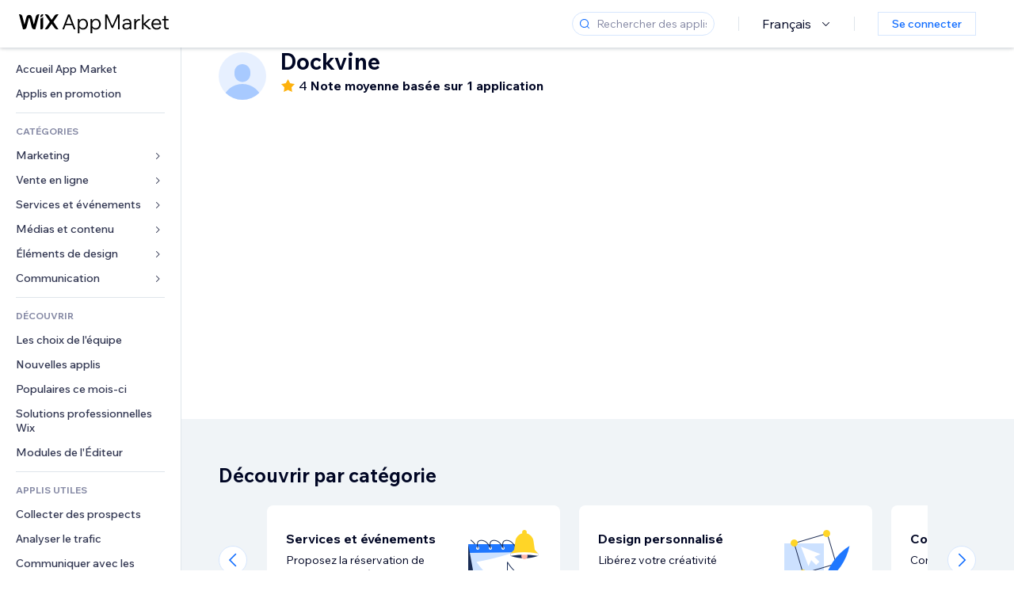

--- FILE ---
content_type: application/javascript
request_url: https://static.parastorage.com/services/wix-footer/a23779fd37326f88e789b1b009ab8734c4e0c5b901237590e9bfe76a/assets/structure/footer_fr.chunk.min.js
body_size: 516
content:
"use strict";(self.webpackChunkWixFooter=self.webpackChunkWixFooter||[]).push([[42],{1809:t=>{t.exports=JSON.parse('{"columns":[{"links":[{"name":"templates","specs":{},"target":"_self","text":"Templates","url":"https://fr.wix.com/website/templates"},{"name":"website__builder","specs":{},"target":"_self","text":"Créer un site internet","url":"https://fr.wix.com"},{"name":"footer_design","specs":{},"target":"_self","text":"Web design","url":"https://fr.wix.com/website/design"},{"name":"features","specs":{},"target":"_self","text":"Fonctionnalités Wix","url":"https://fr.wix.com/features/main"},{"name":"app_market","specs":{},"target":"_blank","text":"App Market","url":"https://fr.wix.com/app-market"},{"name":"web_hosting","specs":{},"target":"_self","text":"Hébergement Web","url":"https://fr.wix.com/hebergement/gratuit"},{"name":"domains","specs":{},"target":"_self","text":"Nom de domaine","url":"https://fr.wix.com/nom-de-domaine"},{"name":"web_accesibility","specs":{},"target":"_self","text":"Accessibilité du site","url":"https://fr.wix.com/accessibility"},{"name":"mobile_app_builder","specs":{},"target":"_self","text":"Appli mobile","url":"https://fr.wix.com/app-builder"}],"name":"product","text":"Produit"},{"links":[{"name":"ecommerce","specs":{},"target":"_blank","text":"Boutique en ligne","url":"https://fr.wix.com/ecommerce/site-vente-en-ligne"},{"name":"booking","specs":{},"target":"_blank","text":"Réservations en ligne","url":"https://fr.wix.com/reservation-en-ligne"},{"name":"restaurants","specs":{},"target":"_self","text":"Sites de restaurant","url":"https://fr.wix.com/restaurant/website"},{"name":"start_blog","specs":{},"target":"_self","text":"Créer un blog","url":"https://fr.wix.com/start/creer-blog"},{"name":"portfolio_website","specs":{},"target":"_self","text":"Portfolio en ligne","url":"https://fr.wix.com/portfolio-en-ligne"},{"name":"wix_studio","specs":{},"target":"_self","text":"Wix Studio","url":"https://fr.wix.com/studio"},{"name":"enterprise","specs":{},"target":"_self","text":"Wix Entreprise","url":"https://fr.wix.com/studio/enterprise"},{"name":"student","specs":{},"target":"_self","text":"Sites pour étudiants","url":"https://fr.wix.com/students"},{"name":"mailboxes","specs":{},"target":"_self","text":"E-mail professionnel","url":"https://fr.wix.com/nom-de-domaine/email-professionnel"},{"name":"logo_maker","specs":{},"target":"_blank","text":"Générateur de logo","url":"https://fr.wix.com/logo/creer-logo"}],"name":"solutions","text":"Solutions"},{"links":[{"name":"wix_blog","specs":{},"target":"_blank","text":"Wix Blog","url":"https://fr.wix.com/blog"},{"name":"privacy_security_hub","specs":{},"target":"_self","text":"Confidentialité et sécurité","url":"https://fr.wix.com/manage/privacy-security-hub"},{"name":"seo_learning_hub","specs":{},"target":"_blank","text":"Hub Wix SEO","url":"https://fr.wix.com/seo/learn"}],"name":"learn","text":"Apprendre"},{"links":[{"name":"support_center","specs":{},"target":"_self","text":"Centre d\'aide","url":"https://support.wix.com/fr"},{"name":"wix_marketplace","specs":{},"target":"_blank","text":"Wix Marketplace","url":"https://fr.wix.com/marketplace"},{"name":"abuse","specs":{},"target":"_self","text":"Signaler un abus","url":"https://fr.wix.com/abuse"},{"name":"status_page","specs":{},"target":"_self","text":"Statut du système","url":"https://status.wix.com"}],"name":"support","text":"Assistance"},{"links":[{"name":"press_room","specs":{},"target":"_self","text":"Presse","url":"https://www.wix.com/press-room/home"},{"name":"investor_relations","specs":{},"target":"_self","text":"Relations investisseurs","url":"https://investors.wix.com"},{"name":"wix_capital","specs":{},"target":"_self","text":"Wix Ventures","url":"https://www.wix.com/wix-ventures"},{"name":"a11y","specs":{},"target":"_self","text":"Politique d\'accessibilité","url":"https://fr.wix.com/about/terms-accessibility"},{"name":"patent_notice","specs":{},"target":"_self","text":"Avis de brevets","url":"https://fr.wix.com/about/patent-notice"},{"name":"sitemap","specs":{},"target":"_self","text":"Sitemap","url":"https://fr.wix.com/about/sitemap"},{"name":"jobs","specs":{},"target":"_self","text":"Emplois","url":"https://careers.wix.com"}],"name":"company","text":"Société"}],"description":"La plateforme de création de sites Wix propose une solution complète pour gérer votre activité: une infrastructure robuste de niveau entreprise, des fonctionnalités avancées et des outils marketing et SEO pour vous permettre de développer votre présence en ligne.","descriptionLinks":[{"name":"about","target":"_self","text":"À propos","url":"https://fr.wix.com/about/us"},{"name":"contact_us","target":"_self","text":"Contact","url":"https://fr.wix.com/about/contact-us"}],"legacyLinks":[{"name":"do_not_sell","specs":{"specs.funnel.EnableLegalLinkUS":"true"},"target":"_self","text":"Ne pas utiliser mes données personnelles","url":"https://www.wix.com/about/privacy/do-not-sell-my-personal-information"},{"name":"terms_of_use","specs":{},"target":"_self","text":"Conditions d\'utilisation","url":"https://fr.wix.com/about/terms-of-use"},{"name":"privacy","specs":{},"target":"_self","text":"Politique de confidentialité","url":"https://fr.wix.com/about/privacy"}],"logo":{"ariaLabel":"Logo Wix, page d\'accueil","icon":"logo","target":"_self","title":"Wix.com","url":"https://fr.wix.com"},"mainAriaLabel":"Plus de pages Wix","socialLinks":[{"ariaLabel":"facebook","icon":"facebook","target":"_blank","title":"Facebook","url":"https://www.facebook.com/wix"},{"ariaLabel":"youtube","icon":"youtube","target":"_blank","title":"Youtube","url":"https://www.youtube.com/@wixfrance"},{"ariaLabel":"instagram","icon":"instagram","target":"_blank","title":"Instagram","url":"https://www.instagram.com/wix"},{"ariaLabel":"tiktok","icon":"tiktok","target":"_blank","title":"TikTok","url":"https://www.tiktok.com/@wix"},{"ariaLabel":"pinterest","icon":"pinterest","target":"_blank","title":"Pinterest","url":"https://www.pinterest.com/wixcom"},{"ariaLabel":"twitter","icon":"twitter","target":"_blank","title":"Twitter","url":"https://twitter.com/wix"},{"ariaLabel":"linkedin","icon":"linkedin","target":"_blank","title":"Linkedin","url":"https://www.linkedin.com/company/wix-com?trk=biz-companies-cym"}]}')}}]);